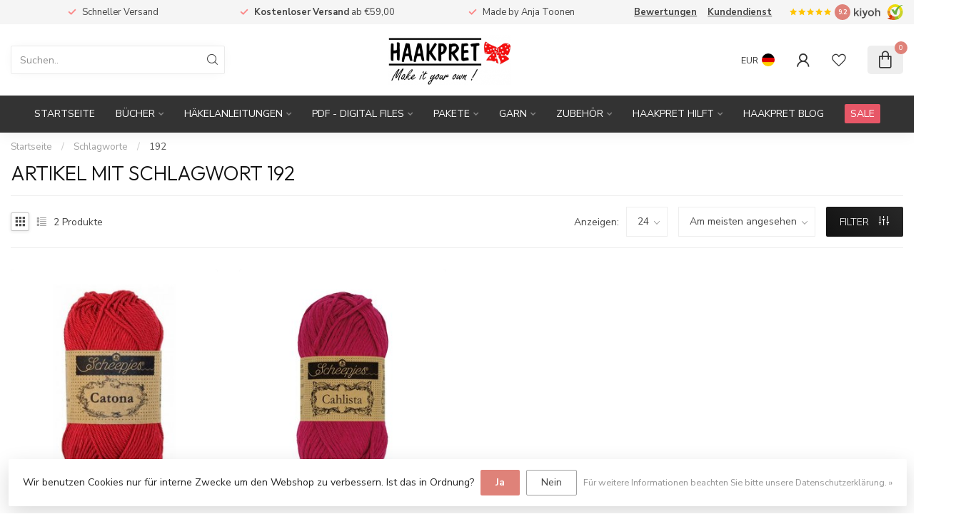

--- FILE ---
content_type: text/javascript;charset=utf-8
request_url: https://www.haakpret.nl/de/services/stats/pageview.js
body_size: -413
content:
// SEOshop 27-01-2026 19:23:46